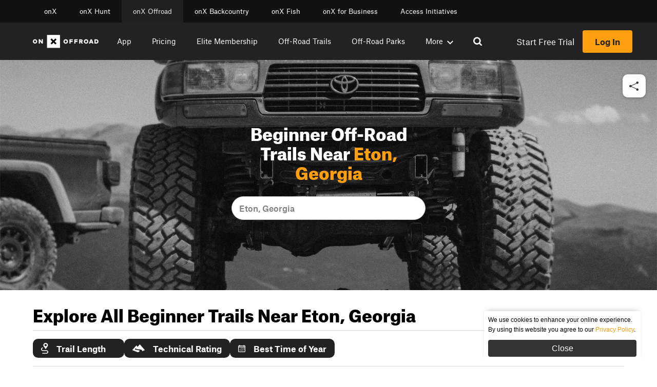

--- FILE ---
content_type: text/css; charset=utf-8
request_url: https://www.onxmaps.com/dist/fonts.css?ver=6.7
body_size: -15
content:
@font-face{font-family:"Atlas Grotesk Web";src:url("https://www.onxmaps.com/assets/fonts/AtlasGrotesk-BlackItalic-Web.eot");src:url("https://www.onxmaps.com/assets/fonts/AtlasGrotesk-BlackItalic-Web.eot?#iefix") format("embedded-opentype"),url("https://www.onxmaps.com/assets/fonts/AtlasGrotesk-BlackItalic-Web.woff2") format("woff2"),url("https://www.onxmaps.com/assets/fonts/AtlasGrotesk-BlackItalic-Web.woff") format("woff");font-weight:900;font-style:italic;font-stretch:normal;font-display:swap}@font-face{font-family:"Atlas Grotesk Web";src:url("https://www.onxmaps.com/assets/fonts/AtlasGrotesk-Black-Web.eot");src:url("https://www.onxmaps.com/assets/fonts/AtlasGrotesk-Black-Web.eot?#iefix") format("embedded-opentype"),url("https://www.onxmaps.com/assets/fonts/AtlasGrotesk-Black-Web.woff2") format("woff2"),url("https://www.onxmaps.com/assets/fonts/AtlasGrotesk-Black-Web.woff") format("woff");font-weight:900;font-style:normal;font-stretch:normal;font-display:swap}@font-face{font-family:"Atlas Grotesk Web";src:url("https://www.onxmaps.com/assets/fonts/AtlasGrotesk-BoldItalic-Web.eot");src:url("https://www.onxmaps.com/assets/fonts/AtlasGrotesk-BoldItalic-Web.eot?#iefix") format("embedded-opentype"),url("https://www.onxmaps.com/assets/fonts/AtlasGrotesk-BoldItalic-Web.woff2") format("woff2"),url("https://www.onxmaps.com/assets/fonts/AtlasGrotesk-BoldItalic-Web.woff") format("woff");font-weight:700;font-style:italic;font-stretch:normal;font-display:swap}@font-face{font-family:"Atlas Grotesk Web";src:url("https://www.onxmaps.com/assets/fonts/AtlasGrotesk-Bold-Web.eot");src:url("https://www.onxmaps.com/assets/fonts/AtlasGrotesk-Bold-Web.eot?#iefix") format("embedded-opentype"),url("https://www.onxmaps.com/assets/fonts/AtlasGrotesk-Bold-Web.woff2") format("woff2"),url("https://www.onxmaps.com/assets/fonts/AtlasGrotesk-Bold-Web.woff") format("woff");font-weight:700;font-style:normal;font-stretch:normal;font-display:swap}@font-face{font-family:"Atlas Grotesk Web";src:url("https://www.onxmaps.com/assets/fonts/AtlasGrotesk-MediumItalic-Web.eot");src:url("https://www.onxmaps.com/assets/fonts/AtlasGrotesk-MediumItalic-Web.eot?#iefix") format("embedded-opentype"),url("https://www.onxmaps.com/assets/fonts/AtlasGrotesk-MediumItalic-Web.woff2") format("woff2"),url("https://www.onxmaps.com/assets/fonts/AtlasGrotesk-MediumItalic-Web.woff") format("woff");font-weight:500;font-style:italic;font-stretch:normal;font-display:swap}@font-face{font-family:"Atlas Grotesk Web";src:url("https://www.onxmaps.com/assets/fonts/AtlasGrotesk-Medium-Web.eot");src:url("https://www.onxmaps.com/assets/fonts/AtlasGrotesk-Medium-Web.eot?#iefix") format("embedded-opentype"),url("https://www.onxmaps.com/assets/fonts/AtlasGrotesk-Medium-Web.woff2") format("woff2"),url("https://www.onxmaps.com/assets/fonts/AtlasGrotesk-Medium-Web.woff") format("woff");font-weight:500;font-style:normal;font-stretch:normal;font-display:swap}@font-face{font-family:"Atlas Grotesk Web";src:url("https://www.onxmaps.com/assets/fonts/AtlasGrotesk-RegularItalic-Web.eot");src:url("https://www.onxmaps.com/assets/fonts/AtlasGrotesk-RegularItalic-Web.eot?#iefix") format("embedded-opentype"),url("https://www.onxmaps.com/assets/fonts/AtlasGrotesk-RegularItalic-Web.woff2") format("woff2"),url("https://www.onxmaps.com/assets/fonts/AtlasGrotesk-RegularItalic-Web.woff") format("woff");font-weight:400;font-style:italic;font-stretch:normal;font-display:swap}@font-face{font-family:"Atlas Grotesk Web";src:url("https://www.onxmaps.com/assets/fonts/AtlasGrotesk-Regular-Web.eot");src:url("https://www.onxmaps.com/assets/fonts/AtlasGrotesk-Regular-Web.eot?#iefix") format("embedded-opentype"),url("https://www.onxmaps.com/assets/fonts/AtlasGrotesk-Regular-Web.woff2") format("woff2"),url("https://www.onxmaps.com/assets/fonts/AtlasGrotesk-Regular-Web.woff") format("woff");font-weight:400;font-style:normal;font-stretch:normal;font-display:swap}@font-face{font-family:"Atlas Grotesk Web";src:url("https://www.onxmaps.com/assets/fonts/AtlasGrotesk-LightItalic-Web.eot");src:url("https://www.onxmaps.com/assets/fonts/AtlasGrotesk-LightItalic-Web.eot?#iefix") format("embedded-opentype"),url("https://www.onxmaps.com/assets/fonts/AtlasGrotesk-LightItalic-Web.woff2") format("woff2"),url("https://www.onxmaps.com/assets/fonts/AtlasGrotesk-LightItalic-Web.woff") format("woff");font-weight:300;font-style:italic;font-stretch:normal;font-display:swap}@font-face{font-family:"Atlas Grotesk Web";src:url("https://www.onxmaps.com/assets/fonts/AtlasGrotesk-Light-Web.eot");src:url("https://www.onxmaps.com/assets/fonts/AtlasGrotesk-Light-Web.eot?#iefix") format("embedded-opentype"),url("https://www.onxmaps.com/assets/fonts/AtlasGrotesk-Light-Web.woff2") format("woff2"),url("https://www.onxmaps.com/assets/fonts/AtlasGrotesk-Light-Web.woff") format("woff");font-weight:300;font-style:normal;font-stretch:normal;font-display:swap}@font-face{font-family:"Atlas Grotesk Web";src:url("https://www.onxmaps.com/assets/fonts/AtlasGrotesk-ThinItalic-Web.eot");src:url("https://www.onxmaps.com/assets/fonts/AtlasGrotesk-ThinItalic-Web.eot?#iefix") format("embedded-opentype"),url("https://www.onxmaps.com/assets/fonts/AtlasGrotesk-ThinItalic-Web.woff2") format("woff2"),url("https://www.onxmaps.com/assets/fonts/AtlasGrotesk-ThinItalic-Web.woff") format("woff");font-weight:100;font-style:italic;font-stretch:normal;font-display:swap}@font-face{font-family:"Atlas Grotesk Web";src:url("https://www.onxmaps.com/assets/fonts/AtlasGrotesk-Thin-Web.eot");src:url("https://www.onxmaps.com/assets/fonts/AtlasGrotesk-Thin-Web.eot?#iefix") format("embedded-opentype"),url("https://www.onxmaps.com/assets/fonts/AtlasGrotesk-Thin-Web.woff2") format("woff2"),url("https://www.onxmaps.com/assets/fonts/AtlasGrotesk-Thin-Web.woff") format("woff");font-weight:100;font-style:normal;font-stretch:normal;font-display:swap}@font-face{font-family:"Atlas Typewriter Web";src:url("https://www.onxmaps.com/assets/fonts/AtlasTypewriter-BlackItalic-Web.eot");src:url("https://www.onxmaps.com/assets/fonts/AtlasTypewriter-BlackItalic-Web.eot?#iefix") format("embedded-opentype"),url("https://www.onxmaps.com/assets/fonts/AtlasTypewriter-BlackItalic-Web.woff2") format("woff2"),url("https://www.onxmaps.com/assets/fonts/AtlasTypewriter-BlackItalic-Web.woff") format("woff");font-weight:900;font-style:italic;font-stretch:normal;font-display:swap}@font-face{font-family:"Atlas Typewriter Web";src:url("https://www.onxmaps.com/assets/fonts/AtlasTypewriter-Medium-Web.eot");src:url("https://www.onxmaps.com/assets/fonts/AtlasTypewriter-Medium-Web.eot?#iefix") format("embedded-opentype"),url("https://www.onxmaps.com/assets/fonts/AtlasTypewriter-Medium-Web.woff2") format("woff2"),url("https://www.onxmaps.com/assets/fonts/AtlasTypewriter-Medium-Web.woff") format("woff");font-weight:500;font-style:normal;font-stretch:normal;font-display:swap}@font-face{font-family:"Montefiore Condensed Regular";src:url("https://www.onxmaps.com/assets/fonts/montefiore-condensed-regular.eot");src:url("https://www.onxmaps.com/assets/fonts/montefiore-condensed-regular.eot?#iefix") format("embedded-opentype"),url("https://www.onxmaps.com/assets/fonts/montefiore-condensed-regular.woff") format("woff"),url("https://www.onxmaps.com/assets/fonts/montefiore-condensed-regular.woff2") format("woff2"),url("https://www.onxmaps.com/assets/fonts/montefiore-condensed-regular.ttf") format("truetype");font-weight:normal;font-style:normal;font-display:swap}@font-face{font-family:"Montefiore Bold Condensed";src:url("https://www.onxmaps.com/assets/fonts/Montefiore-BoldCondensed.eot");src:url("https://www.onxmaps.com/assets/fonts/Montefiore-BoldCondensed.eot?#iefix") format("embedded-opentype"),url("https://www.onxmaps.com/assets/fonts/Montefiore-BoldCondensed.woff") format("woff"),url("https://www.onxmaps.com/assets/fonts/Montefiore-BoldCondensed.woff2") format("woff2"),url("https://www.onxmaps.com/assets/fonts/Montefiore-BoldCondensed.ttf") format("truetype");font-weight:normal;font-style:normal;font-display:swap}
